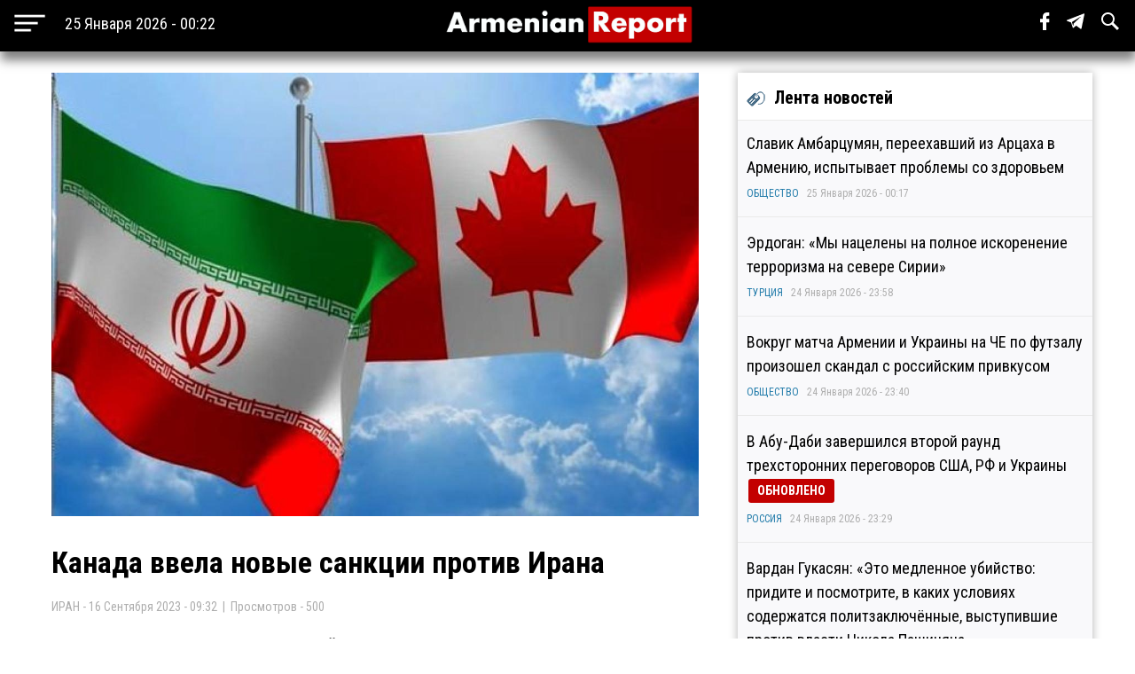

--- FILE ---
content_type: text/html; charset=utf-8
request_url: https://armenianreport.com/ru/pubs/363493/
body_size: 7188
content:
<!DOCTYPE html>
<html lang="ru">
	<head>
		<title>Канада ввела новые санкции против Ирана | ArmenianReport</title>
		<meta http-equiv="Content-Type" content="text/html; charset=utf-8"/>
		<meta name="description" content="Самые важные новости Армении и мира" />
		<meta name="viewport" content="width=device-width, initial-scale=1.0, maximum-scale=1.0, user-scalable=no" />	
		<link rel="icon" href="https://armenianreport.com/templates/Default/api/favicon.ico" type="image/x-icon" />
		<link rel="stylesheet" type="text/css" href="https://armenianreport.com/templates/Default/api/style.css?1769289721" />
		<link rel="stylesheet" href="//fonts.googleapis.com/css?family=Roboto:300,400,700,300italic,500|Roboto+Condensed:700,400, 600|Roboto+Slab&subset=latin,cyrillic" />
		<link href="https://fonts.googleapis.com/css?family=PT+Sans" rel="stylesheet">
		<script type="c7d29a39aa6a6b2cbc29d2e9-text/javascript" src="https://armenianreport.com/javascript/jquery.min.js" /></script>
		<link rel="image_src" href="https://armenianreport.com/files/photos/original/cb86dd1452a62688d7e8607d8caa27fd.jpeg"/>    
		<link rel="canonical" href="https://armenianreport.com"/>
		<link rel="alternate" hreflang="ru" href="https://armenianreport.com" />
		<meta property="og:url" content="https://armenianreport.com/ru/pubs/363493/" />
		<meta property="og:title" content="Канада ввела новые санкции против Ирана | ArmenianReport" />
		<meta property="og:image:width" content="600" />
		<meta property="og:image:height" content="315" />
		<meta property="og:image" content="https://armenianreport.com/files/photos/original/cb86dd1452a62688d7e8607d8caa27fd.jpeg" />
		<meta property="og:description" content="Самые важные новости Армении и мира" />
		<meta property="article:published_time" content="2026-01-24T23:22:01.10800Z" />
		<meta property="article:modified_time" content="2026-01-24T23:22:01.10800Z" />  
		<meta https-equiv="Last-Modified" content="Sat, 24 Jan 2026 20:22:01 GMT" />
		<meta name="twitter:card" content="summary">
		<meta name="twitter:site" content="Самые важные новости Армении и мира" />
		<meta name="twitter:title" content="Канада ввела новые санкции против Ирана | ArmenianReport" />
		<meta name="twitter:description" content="Самые важные новости Армении и мира" />
		<meta name="twitter:image" content="https://armenianreport.com/files/photos/original/cb86dd1452a62688d7e8607d8caa27fd.jpeg">
		
		
		<script async src="https://www.googletagmanager.com/gtag/js?id=G-GFYHSR48EQ" type="c7d29a39aa6a6b2cbc29d2e9-text/javascript"></script>
		<script type="c7d29a39aa6a6b2cbc29d2e9-text/javascript">
			window.dataLayer = window.dataLayer || [];
			function gtag(){dataLayer.push(arguments);}
			gtag('js', new Date());

			gtag('config', 'G-GFYHSR48EQ');
		</script>

		
		<script type="c7d29a39aa6a6b2cbc29d2e9-text/javascript">
		var url = 'https://armenianreport.com/ru',
		siteurl = 'https://armenianreport.com',
		templateurl = 'https://armenianreport.com/templates/Default',
		category = '6',
		qwerty = '',
		archive = '',
		author = '',
		tag = '',
		hash = '';
		</script>
		
		<script type="c7d29a39aa6a6b2cbc29d2e9-text/javascript" src="https://armenianreport.com/templates/Default/api/javascript.js?1769289721" /></script>
	</head>

	<body>
		
<div id='topNubex'>Наверх</div>

<center>
	<div class="header">
		<ul>
			<table style="width:100%;"><tr>
				
				<td style="width:25%;" ><img src="https://armenianreport.com/templates/Default/api/menu.png" style='cursor:pointer;height:40px;vertical-align:middle;margin-left:10px;' onclick="if (!window.__cfRLUnblockHandlers) return false; menuMobile()" data-cf-modified-c7d29a39aa6a6b2cbc29d2e9-=""><b id='no_mobile' style="margin-left:20px;color:#fff;font-weight:normal;">25 Января 2026 - 00:22</b></td>
				<td style="width:50%;text-align:center;"><a href="https://armenianreport.com/ru"><img src="https://armenianreport.com/templates/Default/api/logo.png?1769289721" class='logoImage'></a></td>

				<td style="text-align:right;width:25%;">
				
					<span id='sb' style='display:none;background-color:#fff;padding: 10px;margin-right: 15px;'>
						<form id='searchForm' action='https://armenianreport.com/ru/archive/search/' method='GET' style='display:inline-block;'>
							<input name='q' id='search' type='text' placeholder="Что вы ищете ?" style='width: 200px;border-radius: 3px;border:none;outline:none;'>
							<input type=submit hidden>
						</form>
					</span>
				
					<span class='sb_1' id='no_mobile' style='padding-right:15px;'><a href='https://www.facebook.com/armenianreport/' target='_blank'><img src='https://armenianreport.com/templates/Default/api/f.svg' style='height:20px;'></a></span>
					<span class='sb_1' id='no_mobile' style='padding-right:15px;'><a href='#' target='_blank'><img src='https://armenianreport.com/templates/Default/api/tg.svg' style='height:20px;'></a></span>
					<span id='no_mobile' onclick="if (!window.__cfRLUnblockHandlers) return false; s()" style='padding-right:15px;' data-cf-modified-c7d29a39aa6a6b2cbc29d2e9-=""><img src='https://armenianreport.com/templates/Default/api/s.svg' style='height:20px;'></span>
		
									</td>
			<tr></table>
		</ul>
		

	</div>
</center>

<div style='height:55px;'></div>

<br>
<div class='menuMobile'>
	<center>
		<ul>
			<p style='border-bottom:1px solid #aeaeae;'><b style='font-size:25px;font-weight:normal;color:#fff;'>МЕНЮ</b></p>
			<p style='display:inline-block;color:#ddff00;font-size:18px;padding:0 10px;margin:10px;padding-left:0;margin-left:0;font-weight:bold;'><a href='https://armenianreport.com/ru/theme/1/'>ПОЛИТИКА</a></p><p style='display:inline-block;color:#ddff00;font-size:18px;padding:0 10px;margin:10px;padding-left:0;margin-left:0;font-weight:bold;'><a href='https://armenianreport.com/ru/theme/2/'>ЭКОНОМИКА</a></p><p style='display:inline-block;color:#ddff00;font-size:18px;padding:0 10px;margin:10px;padding-left:0;margin-left:0;font-weight:bold;'><a href='https://armenianreport.com/ru/theme/3/'>ОБЩЕСТВО</a></p><p style='display:inline-block;color:#ddff00;font-size:18px;padding:0 10px;margin:10px;padding-left:0;margin-left:0;font-weight:bold;'><a href='https://armenianreport.com/ru/theme/4/'>ТУРЦИЯ</a></p><p style='display:inline-block;color:#ddff00;font-size:18px;padding:0 10px;margin:10px;padding-left:0;margin-left:0;font-weight:bold;'><a href='https://armenianreport.com/ru/theme/5/'>РОССИЯ</a></p><p style='display:inline-block;color:#ddff00;font-size:18px;padding:0 10px;margin:10px;padding-left:0;margin-left:0;font-weight:bold;'><a href='https://armenianreport.com/ru/theme/6/'>ИРАН</a></p><p style='display:inline-block;color:#ddff00;font-size:18px;padding:0 10px;margin:10px;padding-left:0;margin-left:0;font-weight:bold;'><a href='https://armenianreport.com/ru/theme/7/'>АЗЕРБАЙДЖАН</a></p><p style='display:inline-block;color:#ddff00;font-size:18px;padding:0 10px;margin:10px;padding-left:0;margin-left:0;font-weight:bold;'><a href='https://armenianreport.com/ru/theme/8/'>ГРУЗИЯ</a></p><p style='display:inline-block;color:#ddff00;font-size:18px;padding:0 10px;margin:10px;padding-left:0;margin-left:0;font-weight:bold;'><a href='https://armenianreport.com/ru/theme/10/'>НАША АНАЛИТИКА</a></p><p style='display:inline-block;color:#ddff00;font-size:18px;padding:0 10px;margin:10px;padding-left:0;margin-left:0;font-weight:bold;'><a href='https://armenianreport.com/ru/theme/11/'>МИР</a></p>
							
			<p style='border-bottom:1px solid #aeaeae;'>
				<Center>
				<a href='https://armenianreport.com/ru/web/256521/'><span style='padding:20px;color:#fff;'>О Нас</span></a>
				<a href='https://armenianreport.com/ru/web/256522/'><span style='padding:20px;color:#fff;'>Контакты</span></a>
				<a href='https://www.facebook.com/armenianreport/'><span style='padding:20px;color:#fff;'>Facebook</span></a>
				<a href=#><span style='padding:20px;color:#fff;'>Telegram</span></a>
				</center>
			</p>
			<p style='font-size:15px;color:#aeaeae;' id='no_mobile'>Любое использование материалов допускается только при наличии гиперссылки на ArmenianReport</p>
			<p style='font-size:15px;color:#aeaeae;' id='no_mobile'>ArmenianReport © 2010-2022. Все права защищены.</p>

			<br><br><br><br>
		</ul>
	</center>
</div><div class='main'>
<center>
<div class='center'  style='max-width:750px;margin-right:10px;'>
	
	<div class='body'>
		<ul>
			<div class='articleImage' style='background:url(https://armenianreport.com/files/photos/original/cb86dd1452a62688d7e8607d8caa27fd.jpeg);background-size:cover;background-position:center;'></div><br>			<p style='font-size:34px;font-weight:bold;margin:0;'>Канада ввела новые санкции против Ирана</p>
		
					
						<p style='text-align:left;color:#aeaeae;font-size:14px;'>ИРАН - 16 Сентября 2023 - 09:32&nbsp;&nbsp;|&nbsp;&nbsp;Просмотров - 500</p>
			<p><p><strong>Власти Канады включили в санкционный список в отношении Ирана еще шесть человек, которых Оттава подозревает в причастности к нарушению прав человека.</strong></p>
<p>Как передает АПА, об этом говорится в сообщении, размещенном на сайте канадского МИД.</p>
<p>&laquo;В санкционный список вошли шесть человек, которые причастны к грубому и систематическому нарушению прав человека&raquo;, - сказано в заявлении. В их числе, в частности, секретарь верховного совета культурной революции Абдол-Хосейн Хосров Панах и представители Корпуса стражей исламской революции (КСИР, элитные части иранских ВС).</p>
<p>Сообщается, что это уже 14-й пакет санкций в отношении иранских официальных лиц с октября 2022 года. Всего под эти рестрикции подпали 135 человек. Им запрещен въезд в североамериканскую страну, а их возможные банковские счета в Канаде будут заморожены.</p>
<p><a href="https://apa.az">АПА</a></p></p>							
			<br><br>			
			<div class='social'>
				<span><a href='https://www.facebook.com/sharer/sharer.php?u=https://armenianreport.com/ru/pubs/363493/' onclick="if (!window.__cfRLUnblockHandlers) return false; window.open(this.href, 'mywin','left=50,top=50,width=600,height=350,toolbar=0'); return false;" data-cf-modified-c7d29a39aa6a6b2cbc29d2e9-=""><img src='https://armenianreport.com/templates/Default/api/f_b.png'></a></span>
				<span><a href="https://twitter.com/share?text=Канада ввела новые санкции против Ирана&url=https://armenianreport.com/ru/pubs/363493/" onclick="if (!window.__cfRLUnblockHandlers) return false; window.open(this.href, 'mywin','left=50,top=50,width=600,height=350,toolbar=0'); return false;" data-cf-modified-c7d29a39aa6a6b2cbc29d2e9-=""><img src='https://armenianreport.com/templates/Default/api/t_b.png'></a></span>
				<span>&nbsp;&nbsp;<a target=_blank href='https://armenianreport.com/print/363493/'><img src='https://armenianreport.com/templates/Default/api/print.png'></a></span>
			</div><br>
		 
		</ul>
	</div>
	<div style='text-align:left;'>
		<br><br>	</div>
	
	<style>.float {width:48%;}</style>	
<div class='block'>
	<center>
		<div class='titleText'><img src='https://armenianreport.com/templates/Default/api/microbut.png'>Читайте также</div>
	<a href='https://armenianreport.com/ru/pubs/435256/'>
		<div class='float'>
			<div style='background-image:url(https://armenianreport.com/files/photos/normal/6f3241b3e4d59d5b7350f78e74c4aac1.jpeg);background-size:cover;background-position:center;width:97%;height:230px;border-radius:4px;margin:auto;'></div>
			<p style='padding:10px;'>Трамп объявил об отправке «армады» США на Ближний Восток   </p>
			<p><i style='color:#066e94;'><a href='https://armenianreport.com/ru/theme/6/'>ИРАН</a></i><br><i>24 Января 2026 - 14:51</i></p>
		</div> </a>
	










	<a href='https://armenianreport.com/ru/pubs/435251/'>
		<div class='float'>
			<div style='background-image:url(https://armenianreport.com/files/photos/normal/58e1c6c907d37d00505db9ad265c4a19.jpeg);background-size:cover;background-position:center;width:97%;height:230px;border-radius:4px;margin:auto;'></div>
			<p style='padding:10px;'>В Иране заняты казнями   </p>
			<p><i style='color:#066e94;'><a href='https://armenianreport.com/ru/theme/6/'>ИРАН</a></i><br><i>24 Января 2026 - 13:54</i></p>
		</div> </a>
	










	<a href='https://armenianreport.com/ru/pubs/435246/'>
		<div class='float'>
			<div style='background-image:url(https://armenianreport.com/files/photos/normal/99b175ff36c5b4b93709354d156daf95.jpeg);background-size:cover;background-position:center;width:97%;height:230px;border-radius:4px;margin:auto;'></div>
			<p style='padding:10px;'>В Тегеране заявили, что воспримут любую атаку против ИРИ как полномасштабную войну   </p>
			<p><i style='color:#066e94;'><a href='https://armenianreport.com/ru/theme/6/'>ИРАН</a></i><br><i>24 Января 2026 - 12:50</i></p>
		</div> </a>
	










	<a href='https://armenianreport.com/ru/pubs/435229/'>
		<div class='float'>
			<div style='background-image:url(https://armenianreport.com/files/photos/normal/9bebcecb5a6c960f7d75ba24c33ee542.jpeg);background-size:cover;background-position:center;width:97%;height:230px;border-radius:4px;margin:auto;'></div>
			<p style='padding:10px;'>Глава МИД Ирана: «В ходе беспорядков был причинен ущерб двум армянским церквям»   </p>
			<p><i style='color:#066e94;'><a href='https://armenianreport.com/ru/theme/6/'>ИРАН</a></i><br><i>24 Января 2026 - 02:04</i></p>
		</div> </a>
	









	</center>
</div></div>
		
		

<div class='right'>
	<div class='titleText'><img src='https://armenianreport.com/templates/Default/api/microbut.png'>Лента новостей</div>

	
			<a href='https://armenianreport.com/ru/pubs/435277/'>
				<ul class='lenta_1_block'>
					
					<p><span class='lenta_1'>Славик Амбарцумян, переехавший из Арцаха в Армению, испытывает проблемы со здоровьем</span>  </p>
					<p><i><a href='https://armenianreport.com/ru/theme/3'>ОБЩЕСТВО</a>&nbsp;&nbsp;&nbsp;25 Января 2026 - 00:17</i></p>
				</ul>
			</a>
			<a href='https://armenianreport.com/ru/pubs/435275/'>
				<ul class='lenta_1_block'>
					
					<p><span class='lenta_1'>Эрдоган: «Мы нацелены на полное искоренение терроризма на севере Сирии»</span>  </p>
					<p><i><a href='https://armenianreport.com/ru/theme/4'>ТУРЦИЯ</a>&nbsp;&nbsp;&nbsp;24 Января 2026 - 23:58</i></p>
				</ul>
			</a>
			<a href='https://armenianreport.com/ru/pubs/435274/'>
				<ul class='lenta_1_block'>
					
					<p><span class='lenta_1'>Вокруг матча Армении и Украины на ЧЕ по футзалу произошел скандал с российским привкусом</span>  </p>
					<p><i><a href='https://armenianreport.com/ru/theme/3'>ОБЩЕСТВО</a>&nbsp;&nbsp;&nbsp;24 Января 2026 - 23:40</i></p>
				</ul>
			</a>
			<a href='https://armenianreport.com/ru/pubs/435259/'>
				<ul class='lenta_1_block'>
					
					<p><span class='lenta_1'>В Абу-Даби завершился второй раунд трехсторонних переговоров США, РФ и Украины</span>  <b class=anred>ОБНОВЛЕНО</b></p>
					<p><i><a href='https://armenianreport.com/ru/theme/5'>РОССИЯ</a>&nbsp;&nbsp;&nbsp;24 Января 2026 - 23:29</i></p>
				</ul>
			</a>
			<a href='https://armenianreport.com/ru/pubs/435273/'>
				<ul class='lenta_1_block'>
					
					<p><span class='lenta_1'>Вардан Гукасян: «Это медленное убийство: придите и посмотрите, в каких условиях содержатся политзаключённые, выступившие против власти Никола Пашиняна»</span>  </p>
					<p><i><a href='https://armenianreport.com/ru/theme/1'>ПОЛИТИКА</a>&nbsp;&nbsp;&nbsp;24 Января 2026 - 23:17</i></p>
				</ul>
			</a>
			<a href='https://armenianreport.com/ru/pubs/435272/'>
				<ul class='lenta_1_block'>
					
					<p><span class='lenta_1'>Минобороны Армении: «Использование военного герба без письменного разрешения запрещено»</span>  </p>
					<p><i><a href='https://armenianreport.com/ru/theme/3'>ОБЩЕСТВО</a>&nbsp;&nbsp;&nbsp;24 Января 2026 - 23:07</i></p>
				</ul>
			</a>
			<a href='https://armenianreport.com/ru/pubs/435271/'>
				<ul class='lenta_1_block'>
					
					<p><span class='lenta_1'>Дональд Трамп поблагодарил Никола Пашиняна и Ильхама Алиева</span>  <b class=anred>«Война была ужасной»</b></p>
					<p><i><a href='https://armenianreport.com/ru/theme/11'>МИР</a>&nbsp;&nbsp;&nbsp;24 Января 2026 - 19:03</i></p>
				</ul>
			</a>
			<a href='https://armenianreport.com/ru/pubs/435270/'>
				<ul class='lenta_1_block'>
					
					<p><span class='lenta_1'>Эдмон Марукян: «Петрос Казарян, кажется, ещё хранит травматические воспоминания о 2018 годе»</span>  </p>
					<p><i><a href='https://armenianreport.com/ru/theme/1'>ПОЛИТИКА</a>&nbsp;&nbsp;&nbsp;24 Января 2026 - 18:47</i></p>
				</ul>
			</a>
			<a href='https://armenianreport.com/ru/pubs/435269/'>
				<ul class='lenta_1_block'>
					
					<p><span class='lenta_1'>В Тбилиси и Батуми задержаны 38 нелегалов</span>  </p>
					<p><i><a href='https://armenianreport.com/ru/theme/8'>ГРУЗИЯ</a>&nbsp;&nbsp;&nbsp;24 Января 2026 - 18:43</i></p>
				</ul>
			</a>
			<a href='https://armenianreport.com/ru/pubs/435268/'>
				<ul class='lenta_1_block'>
					
					<p><span class='lenta_1'>Многие в «Гражданском договоре» недовольны отставкой Рипсиме Унанян</span>  </p>
					<p><i><a href='https://armenianreport.com/ru/theme/1'>ПОЛИТИКА</a>&nbsp;&nbsp;&nbsp;24 Января 2026 - 18:32</i></p>
				</ul>
			</a>
			<a href='https://armenianreport.com/ru/pubs/435267/'>
				<ul class='lenta_1_block'>
					
					<p><span class='lenta_1'>Армен Ашотян: «Во время визита в Армению вице-президента США необходимо поднять вопрос освобождения военнопленных в Баку»</span>  </p>
					<p><i><a href='https://armenianreport.com/ru/theme/1'>ПОЛИТИКА</a>&nbsp;&nbsp;&nbsp;24 Января 2026 - 18:20</i></p>
				</ul>
			</a>
			<a href='https://armenianreport.com/ru/pubs/435266/'>
				<ul class='lenta_1_block'>
					
					<p><span class='lenta_1'>В Белом доме дали оценку первому дню трёхсторонних переговоров в Абу-Даби</span>  </p>
					<p><i><a href='https://armenianreport.com/ru/theme/11'>МИР</a>&nbsp;&nbsp;&nbsp;24 Января 2026 - 18:10</i></p>
				</ul>
			</a>
			<a href='https://armenianreport.com/ru/pubs/435265/'>
				<ul class='lenta_1_block'>
					
					<p><span class='lenta_1'>Профсоюзы требуют закрыть Ахталинский комбинат, руководство предпочитает нанять индусов</span>  </p>
					<p><i><a href='https://armenianreport.com/ru/theme/3'>ОБЩЕСТВО</a>&nbsp;&nbsp;&nbsp;24 Января 2026 - 18:06</i></p>
				</ul>
			</a>
			<a href='https://armenianreport.com/ru/pubs/435264/'>
				<ul class='lenta_1_block'>
					
					<p><span class='lenta_1'>Нарек Карапетян: «Самвел Карапетян служил в армии, а нынешний премьер - нет»</span>  </p>
					<p><i><a href='https://armenianreport.com/ru/theme/1'>ПОЛИТИКА</a>&nbsp;&nbsp;&nbsp;24 Января 2026 - 17:32</i></p>
				</ul>
			</a>
			<a href='https://armenianreport.com/ru/pubs/435263/'>
				<ul class='lenta_1_block'>
					
					<p><span class='lenta_1'>В Азербайджане предотвращена контрабанда наркотиков из Ирана при помощи БПЛА</span>  </p>
					<p><i><a href='https://armenianreport.com/ru/theme/7'>АЗЕРБАЙДЖАН</a>&nbsp;&nbsp;&nbsp;24 Января 2026 - 17:27</i></p>
				</ul>
			</a>
			<a href='https://armenianreport.com/ru/pubs/435262/'>
				<ul class='lenta_3_block'>
					
					<p><span class='lenta_3'>Никол Пашинян поделился радостью с гордыми гражданами</span>  </p>
					<p><i><a href='https://armenianreport.com/ru/theme/1'>ПОЛИТИКА</a>&nbsp;&nbsp;&nbsp;24 Января 2026 - 17:23</i></p>
				</ul>
			</a>
			<a href='https://armenianreport.com/ru/pubs/435261/'>
				<ul class='lenta_1_block'>
					
					<p><span class='lenta_1'>Грузовик и микроавтобус столкнулись на трассе Абовян-Джрвеж: один человек погиб</span>  </p>
					<p><i><a href='https://armenianreport.com/ru/theme/3'>ОБЩЕСТВО</a>&nbsp;&nbsp;&nbsp;24 Января 2026 - 17:20</i></p>
				</ul>
			</a>
			<a href='https://armenianreport.com/ru/pubs/435260/'>
				<ul class='lenta_1_block'>
					
					<p><span class='lenta_1'>Отец Арташес: «Угрожали сломать замок, поменять ключи, но я отсюда не уйду»</span>  </p>
					<p><i><a href='https://armenianreport.com/ru/theme/3'>ОБЩЕСТВО</a>&nbsp;&nbsp;&nbsp;24 Января 2026 - 17:08</i></p>
				</ul>
			</a>
			<a href='https://armenianreport.com/ru/pubs/435258/'>
				<ul class='lenta_1_block'>
					
					<p><span class='lenta_1'>Линда Эулджекчян: «Виген сначала не поверил в весть об освобождении и отказывался выходить из тюрьмы»</span>  </p>
					<p><i><a href='https://armenianreport.com/ru/theme/3'>ОБЩЕСТВО</a>&nbsp;&nbsp;&nbsp;24 Января 2026 - 15:26</i></p>
				</ul>
			</a>
			<a href='https://armenianreport.com/ru/pubs/435257/'>
				<ul class='lenta_1_block'>
					
					<p><span class='lenta_1'>Министр: «Для примерно 900 исследователей установлена ставка подоходного налога в размере 10% вместо 20%»</span>  </p>
					<p><i><a href='https://armenianreport.com/ru/theme/2'>ЭКОНОМИКА</a>&nbsp;&nbsp;&nbsp;24 Января 2026 - 15:09</i></p>
				</ul>
			</a>
			<a href='https://armenianreport.com/ru/pubs/435256/'>
				<ul class='lenta_1_block'>
					
					<p><span class='lenta_1'>Трамп объявил об отправке «армады» США на Ближний Восток</span>  </p>
					<p><i><a href='https://armenianreport.com/ru/theme/6'>ИРАН</a>&nbsp;&nbsp;&nbsp;24 Января 2026 - 14:51</i></p>
				</ul>
			</a>
			<a href='https://armenianreport.com/ru/pubs/435255/'>
				<ul class='lenta_1_block'>
					
					<p><span class='lenta_1'>Нарек Карапетян: «Впервые в истории Армении у нас должны быть руководители-экономисты, ведь главная проблема страны - экономика»</span>  </p>
					<p><i><a href='https://armenianreport.com/ru/theme/1'>ПОЛИТИКА</a>&nbsp;&nbsp;&nbsp;24 Января 2026 - 14:38</i></p>
				</ul>
			</a>
			<a href='https://armenianreport.com/ru/pubs/435254/'>
				<ul class='lenta_1_block'>
					
					<p><span class='lenta_1'>В Воскетапе духовного настоятеля пытаются заставить покинуть Церковь</span>  </p>
					<p><i><a href='https://armenianreport.com/ru/theme/3'>ОБЩЕСТВО</a>&nbsp;&nbsp;&nbsp;24 Января 2026 - 14:31</i></p>
				</ul>
			</a>
			<a href='https://armenianreport.com/ru/pubs/435253/'>
				<ul class='lenta_1_block'>
					
					<p><span class='lenta_1'>Турция призвала США проявить креативность в урегулировании украинского конфликта</span>  </p>
					<p><i><a href='https://armenianreport.com/ru/theme/4'>ТУРЦИЯ</a>&nbsp;&nbsp;&nbsp;24 Января 2026 - 14:09</i></p>
				</ul>
			</a>
			<a href='https://armenianreport.com/ru/pubs/435252/'>
				<ul class='lenta_1_block'>
					
					<p><span class='lenta_1'>Геворг Папоян: «Цена на бензин Regular также снизилась: теперь — 420 драмов»</span>  </p>
					<p><i><a href='https://armenianreport.com/ru/theme/2'>ЭКОНОМИКА</a>&nbsp;&nbsp;&nbsp;24 Января 2026 - 14:01</i></p>
				</ul>
			</a>
			<a href='https://armenianreport.com/ru/pubs/435251/'>
				<ul class='lenta_1_block'>
					
					<p><span class='lenta_1'>В Иране заняты казнями</span>  </p>
					<p><i><a href='https://armenianreport.com/ru/theme/6'>ИРАН</a>&nbsp;&nbsp;&nbsp;24 Января 2026 - 13:54</i></p>
				</ul>
			</a>
			<a href='https://armenianreport.com/ru/pubs/435250/'>
				<ul class='lenta_1_block'>
					
					<p><span class='lenta_1'>В Армении десятки школьников не смогли присутствовать на ЕГЭ из-за закрытых дорог</span>  </p>
					<p><i><a href='https://armenianreport.com/ru/theme/3'>ОБЩЕСТВО</a>&nbsp;&nbsp;&nbsp;24 Января 2026 - 13:40</i></p>
				</ul>
			</a>
			<a href='https://armenianreport.com/ru/pubs/435249/'>
				<ul class='lenta_1_block'>
					
					<p><span class='lenta_1'>Архиепископ Овнан Тертерян примет участие в Епископской конференции в Австрии</span>  </p>
					<p><i><a href='https://armenianreport.com/ru/theme/3'>ОБЩЕСТВО</a>&nbsp;&nbsp;&nbsp;24 Января 2026 - 13:29</i></p>
				</ul>
			</a>
			<a href='https://armenianreport.com/ru/pubs/435248/'>
				<ul class='lenta_1_block'>
					
					<p><span class='lenta_1'>Встреча в Абу-Даби определит будущее Украины, считает турецкий эксперт</span>  </p>
					<p><i><a href='https://armenianreport.com/ru/theme/4'>ТУРЦИЯ</a>&nbsp;&nbsp;&nbsp;24 Января 2026 - 13:03</i></p>
				</ul>
			</a>
			<a href='https://armenianreport.com/ru/pubs/435247/'>
				<ul class='lenta_1_block'>
					
					<p><span class='lenta_1'>Омбудсмен Армении: «Аборты по половому признаку продолжают оставаться серьёзной проблемой»</span>  <b class=anred>«Поздравляем, это девочка»</b></p>
					<p><i><a href='https://armenianreport.com/ru/theme/3'>ОБЩЕСТВО</a>&nbsp;&nbsp;&nbsp;24 Января 2026 - 12:54</i></p>
				</ul>
			</a>
			<a href='https://armenianreport.com/ru/pubs/435246/'>
				<ul class='lenta_1_block'>
					
					<p><span class='lenta_1'>В Тегеране заявили, что воспримут любую атаку против ИРИ как полномасштабную войну</span>  </p>
					<p><i><a href='https://armenianreport.com/ru/theme/6'>ИРАН</a>&nbsp;&nbsp;&nbsp;24 Января 2026 - 12:50</i></p>
				</ul>
			</a>
			<a href='https://armenianreport.com/ru/pubs/435245/'>
				<ul class='lenta_1_block'>
					
					<p><span class='lenta_1'>Насильственно перемещённая семья из Арцаха вместе с 4 маленькими детьми оказалась на улице</span>  </p>
					<p><i><a href='https://armenianreport.com/ru/theme/3'>ОБЩЕСТВО</a>&nbsp;&nbsp;&nbsp;24 Января 2026 - 12:22</i></p>
				</ul>
			</a>
			<a href='https://armenianreport.com/ru/pubs/435244/'>
				<ul class='lenta_1_block'>
					
					<p><span class='lenta_1'>Нарек Карапетян: «Мы должны работать, чтобы не позволить искусственно создать азербайджанскую общину в Армении»</span>  </p>
					<p><i><a href='https://armenianreport.com/ru/theme/1'>ПОЛИТИКА</a>&nbsp;&nbsp;&nbsp;24 Января 2026 - 12:13</i></p>
				</ul>
			</a>
			<a href='https://armenianreport.com/ru/pubs/435243/'>
				<ul class='lenta_1_block'>
					
					<p><span class='lenta_1'>В Турции произошло землетрясение магнитудой 4,9</span>  </p>
					<p><i><a href='https://armenianreport.com/ru/theme/4'>ТУРЦИЯ</a>&nbsp;&nbsp;&nbsp;24 Января 2026 - 12:08</i></p>
				</ul>
			</a>
			<a href='https://armenianreport.com/ru/pubs/435242/'>
				<ul class='lenta_1_block'>
					
					<p><span class='lenta_1'>Освобожденный из плена Виген Эулджекчян намерен жить в Армении</span>  </p>
					<p><i><a href='https://armenianreport.com/ru/theme/3'>ОБЩЕСТВО</a>&nbsp;&nbsp;&nbsp;24 Января 2026 - 11:46</i></p>
				</ul>
			</a>	<a href='https://armenianreport.com/ru/all/news/'><ul class='hover1' style='background-color:#c30000;color:#fff;'><p><b><center>ВСЕ НОВОСТИ</center></b></p></ul></a>
</div></center></div>
<br>
<div class='footer'>
	<center>
		<ul>
			<br><img src="https://armenianreport.com/templates/Default/api/logo.png?123" style='width:100%;max-width:400px;'>
			
			<p id='no_mobile' style='text-align:left;'><a href='https://armenianreport.com/ru/theme/1/'><span style='color:gold;padding:20px 20px 20px 0;font-weight:bold;font-size:16px;'>ПОЛИТИКА</span></a><a href='https://armenianreport.com/ru/theme/2/'><span style='color:gold;padding:20px 20px 20px 0;font-weight:bold;font-size:16px;'>ЭКОНОМИКА</span></a><a href='https://armenianreport.com/ru/theme/3/'><span style='color:gold;padding:20px 20px 20px 0;font-weight:bold;font-size:16px;'>ОБЩЕСТВО</span></a><a href='https://armenianreport.com/ru/theme/4/'><span style='color:gold;padding:20px 20px 20px 0;font-weight:bold;font-size:16px;'>ТУРЦИЯ</span></a><a href='https://armenianreport.com/ru/theme/5/'><span style='color:gold;padding:20px 20px 20px 0;font-weight:bold;font-size:16px;'>РОССИЯ</span></a><a href='https://armenianreport.com/ru/theme/6/'><span style='color:gold;padding:20px 20px 20px 0;font-weight:bold;font-size:16px;'>ИРАН</span></a><a href='https://armenianreport.com/ru/theme/7/'><span style='color:gold;padding:20px 20px 20px 0;font-weight:bold;font-size:16px;'>АЗЕРБАЙДЖАН</span></a><a href='https://armenianreport.com/ru/theme/8/'><span style='color:gold;padding:20px 20px 20px 0;font-weight:bold;font-size:16px;'>ГРУЗИЯ</span></a><a href='https://armenianreport.com/ru/theme/10/'><span style='color:gold;padding:20px 20px 20px 0;font-weight:bold;font-size:16px;'>НАША АНАЛИТИКА</span></a><a href='https://armenianreport.com/ru/theme/11/'><span style='color:gold;padding:20px 20px 20px 0;font-weight:bold;font-size:16px;'>МИР</span></a></p>

			<p id='no_mobile' style='text-align:left;'>
				<a href='https://armenianreport.com/ru/web/256521/'><span style='padding:20px 20px 20px 0;color:#fff;'>О Нас</span></a>
				<a href='https://armenianreport.com/ru/web/256522/'><span style='padding:20px;color:#fff;'>Контакты</span></a>
				<a href='https://www.facebook.com/armenianreport/'><span style='padding:20px;color:#fff;'>Facebook</span></a>
				<a href=#><span style='padding:20px;color:#fff;'>Telegram</span></a>
			</p>
			
			<p style='font-size:15px;text-align:left;'>Любое использование материалов допускается только при наличии гиперссылки на ArmenianReport</p>
			<p style='font-size:15px;text-align:left;'>ArmenianReport © 2010-2022. Все права защищены.</p>
			<br><br><br>
		</ul>
	<center>
</div>	<script src="/cdn-cgi/scripts/7d0fa10a/cloudflare-static/rocket-loader.min.js" data-cf-settings="c7d29a39aa6a6b2cbc29d2e9-|49" defer></script><script defer src="https://static.cloudflareinsights.com/beacon.min.js/vcd15cbe7772f49c399c6a5babf22c1241717689176015" integrity="sha512-ZpsOmlRQV6y907TI0dKBHq9Md29nnaEIPlkf84rnaERnq6zvWvPUqr2ft8M1aS28oN72PdrCzSjY4U6VaAw1EQ==" data-cf-beacon='{"version":"2024.11.0","token":"6036b98cb4d8445a8e7effa46dd95279","r":1,"server_timing":{"name":{"cfCacheStatus":true,"cfEdge":true,"cfExtPri":true,"cfL4":true,"cfOrigin":true,"cfSpeedBrain":true},"location_startswith":null}}' crossorigin="anonymous"></script>
</body>
	
</html>


<script type="c7d29a39aa6a6b2cbc29d2e9-text/javascript">$.post('https://armenianreport.com/counter/join/', {SERVER_TITLE:document.title,SERVER_NAME:window.location.href,HTTP_REFERER:document.referrer});</script>

